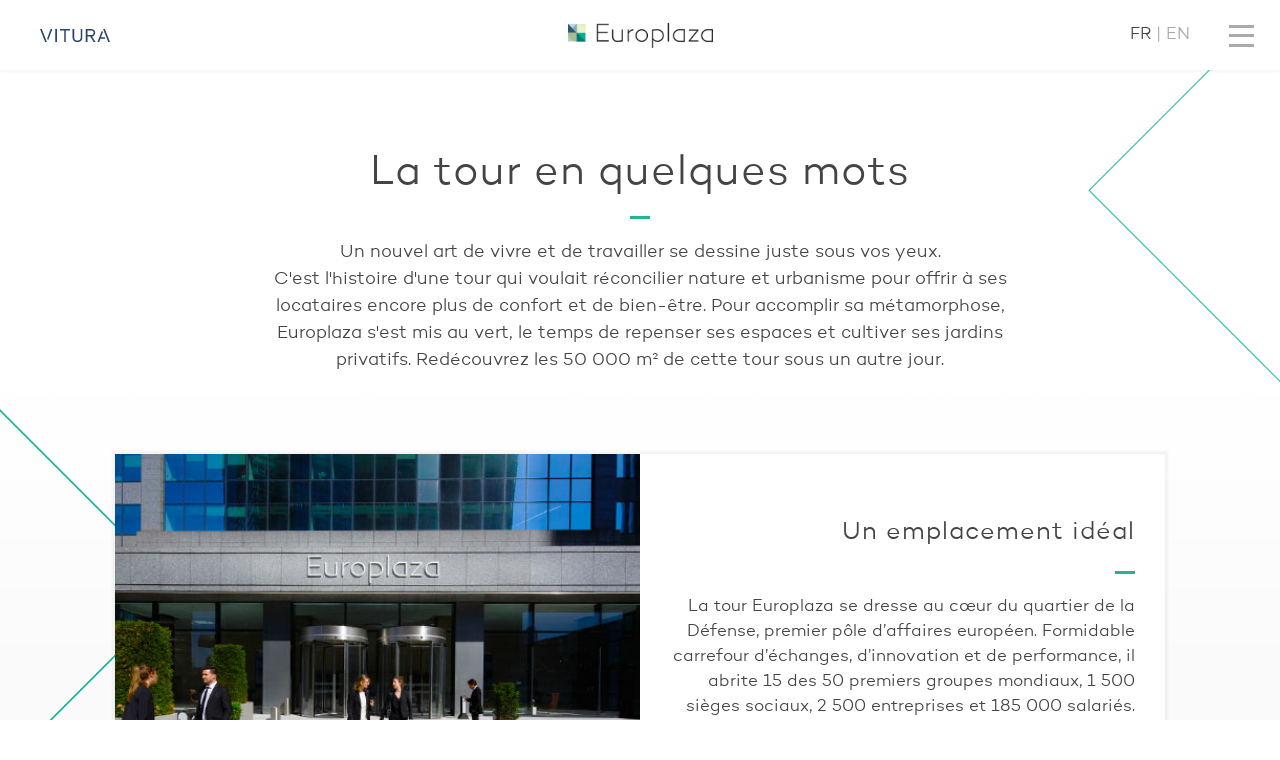

--- FILE ---
content_type: text/html
request_url: https://europlaza.fr/la-tour-en-quelques-mots
body_size: 4435
content:
<!DOCTYPE html>
<html>
<head>
    <meta charset="utf-8">
    <meta http-equiv="X-UA-Compatible" content="IE=edge">
    <meta name="viewport" content="width=device-width, initial-scale=1.0, maximum-scale=1.0, user-scalable=no">

    <title>EUROPLAZA</title>

    <link href="css/bootstrap.min.css" rel="stylesheet">
    <link href="css/animate.css" rel="stylesheet">
    <link href="css/campton_font.css" rel="stylesheet">
    <link href="css/europlaza-font.css" rel="stylesheet">
    <link href="css/europlaza.css" rel="stylesheet">
    <link href="css/menu.css" rel="stylesheet">
    <link href="css/europlaza_responsive.css" rel="stylesheet">


    <!--[if lt IE 9]>
    <script src="https://oss.maxcdn.com/html5shiv/3.7.2/html5shiv.min.js"></script>
    <script src="https://oss.maxcdn.com/respond/1.4.2/respond.min.js"></script>
    <![endif]-->
</head>
<body>

<nav class="navbar navbar-inverse navbar-fixed-top nav-europlaza">
    <div class="container">
        <div class="cegereal_icon_container">
            <a href="https://vitura.fr" class="lang_link"><img src="img/vitura-logo.svg" alt="" class="button_border" /></a>
        </div>
        <div class="navbar-header">
            <a href="/" class="lang_link_active"><img src="img/logo.png" alt="" class="logo"/></a>
        </div>
        <div class="lang_switcher_container">
            <span class="lang_switch lang_switch_fr" lang_data="fr">FR</span>
            <span class="lang_switch_separator">|</span>
            <span class="lang_switch lang_switch_en" lang_data="en">EN</span>
        </div>
        <div class="button_container" id="toggle">
            <span class="top"></span>
            <span class="middle"></span>
            <span class="bottom"></span>
        </div>
    </div>
</nav>
<div class="overlay" id="overlay">
    <div class="overlay-back"></div>
    <nav class="overlay-menu">
        <ul lang="fr">
            <li><a href="./la-tour-en-quelques-mots" class="lang_link">La Tour en Quelques mots</a></li>
            <li><a href="./la-tour-en-chiffres" class="lang_link">La tour en chiffres</a></li>
            <li><a href="./interviews-croises" class="lang_link">Interviews croisées</a></li>
            <li><a href="./la-mediatheque" class="lang_link">La mediathèque</a></li>
        </ul>
        <ul lang="en">
            <li><a href="./a-few-words-about-the-tower" class="lang_link">A few words about the tower</a></li>
            <li><a href="./key-figures" class="lang_link">Key figures</a></li>
            <li><a href="./joint-interviews" class="lang_link">Joint interviews</a></li>
            <li><a href="./media-library" class="lang_link">Media library</a></li>
        </ul>
        <div class="lang_switcher_container_responsive">
            <span class="lang_switch lang_switch_fr" lang_data="fr">FR</span>
            <span class="lang_switch_separator">|</span>
            <span class="lang_switch lang_switch_en" lang_data="en">EN</span>
        </div>
    </nav>
</div>

<div class="container">

    <div class="row">
        <div class="introduction wow fadeIn">
            <h1 lang="fr">La tour en quelques mots</h1>
            <h1 lang="en">A few words about the tower</h1>
            <div class="horizontal-mini-separator"></div>
            <p lang="fr">
                Un nouvel art de vivre et de travailler se dessine juste sous vos yeux.<br class="hidden-xs">
                C'est l'histoire d'une tour qui voulait réconcilier nature et urbanisme pour offrir à ses locataires encore plus de confort et de bien-être.
                Pour accomplir sa métamorphose, Europlaza s'est mis au vert, le temps de repenser ses espaces et cultiver ses jardins privatifs. Redécouvrez les 50 000 m² de cette tour sous un autre jour.
            </p>
            <p lang="en">
                A new style of living and working is visibly taking shape.<br class="hidden-xs">
                The aim is to reconcile nature and urban development so tenants can enjoy even greater comfort and well-being. As part of its makeover, the Europlaza is going green in a process that involves reinventing interior spaces and making optimum use of the private gardens. View the 50,000 sq.m. tower through a different lens.
            </p>
        </div>
    </div>
</div>
<div class="container white shadowed">

    <div class="row">
        <div class="col-md-6 backgrounded-image" style="background-image: url('./img/mots/emplacement_ideal.jpg');"></div>
        <div class="col-md-6 backgrounded-image-beside align-right text-padded wow fadeInRight">
            <h3 lang="fr">Un emplacement idéal</h3>
            <h3 lang="en">An ideal location</h3>

            <div class="horizontal-mini-separator"></div>
            <p lang="fr">
                La tour Europlaza se dresse au cœur du quartier de la Défense, premier pôle d’affaires européen. Formidable carrefour d’échanges, d’innovation et de performance, il abrite 15 des 50 premiers groupes mondiaux, 1 500 sièges sociaux, 2 500 entreprises et 185 000 salariés. Ici, emplacement rime avec productivité.
            </p>
            <p lang="en">
                The Europlaza Tower lies at the heart of La Défense, Europe's biggest business district. A powerful platform for exchange, innovation and performance, La Défense is home to 15 of the world's 50 largest corporations, 1,500 head offices, 2,500 businesses and 185,000 employees. It is a prime location that's synonymous with productivity.
            </p>
        </div>
        <div class="col-md-12 quote-line">
            <div class="circle-picture-container">
                <img class="circle-picture wow fadeInLeft" src="./img/mots/juan_trindale.jpg" alt=""/>
            </div>
            <div class="circle-picture-beside-container">
                <div class="quote" style="margin-bottom: 5px;" lang="fr">"C'est l'histoire d'une tour qui voulait devenir jardin..."</div>
                <div class="quote" style="margin-bottom: 5px;" lang="en">"It's the story of a tower that wanted to become a garden."</div>
                <div class="quote-signature"><img src="img/interviews/signature_juan.png" alt="" width="200px" height="57px" style="margin-bottom: -15px;"/></div>
                <div class="quote-fonction" lang="fr">Architecte</div>
                <div class="quote-fonction" lang="en">Architect</div>
            </div>
        </div>
        <div class="col-md-12 floating-circle-container">
            <div class="floating-circle quote-circle wow rollIn">
                <i class="icon-quote reverse-icon"></i>
            </div>
        </div>

        <div class="col-md-6 backgrounded-image reverse-float" style="background-image: url('./img/mots/services.jpg');"></div>
        <div class="col-md-6 backgrounded-image-beside align-left text-padded wow fadeInLeft">
            <h3 lang="fr">Des Services<br>nouvelle génération</h3>
            <h3 lang="en">New-generation <br>services</h3>

            <div class="horizontal-mini-separator"></div>
            <p lang="fr">
                Le hall s'est équipé de technologies de pointe, avec des écrans et un accès au wi-fi pour accélérer vos actions et interactions.
            </p>
            <p lang="en">
                The entrance hall is equipped with state-of-the-art technology, including monitors and Wi-Fi access to help speed transactions and improve interaction.
            </p>
        </div>

        <div class="services-slider col-md-12">

            <div class="carousel carousel-services slide" id="carousel-services">
                <div class="carousel-inner">
                    <div class="item active">
                        <div class="col-xs-6 col-sm-3 col-md-2 no-padding picto-service">
                            <div class="slider-picto"><img src="img/mots/services-slider/accueil.png" alt="Hôtesse d'accueil"/></div>
                            <div class="slider-picto-hover">
                                <div class="vcenter" lang="fr">Hôtesse d'accueil</div>
                                <div class="vcenter" lang="en">Receptionist</div>
                            </div>
                        </div>
                    </div>
                    <div class="item">
                        <div class="col-xs-6 col-sm-3 col-md-2 no-padding picto-service">
                            <div class="slider-picto"><img src="img/mots/services-slider/courrier.png" alt="Service courrier"/></div>
                            <div class="slider-picto-hover">
                                <div class="vcenter" lang="fr">Service courrier</div>
                                <div class="vcenter" lang="en">Mail service</div>
                            </div>
                        </div>
                    </div>
                    <div class="item">
                        <div class="col-xs-6 col-sm-3 col-md-2 no-padding picto-service">
                            <div class="slider-picto"><img src="img/mots/services-slider/wifi.png" alt="Wifi"/></div>
                            <div class="slider-picto-hover">
                                <div class="vcenter" lang="fr">Wifi</div>
                                <div class="vcenter" lang="en">Wi-Fi</div>
                            </div>
                        </div>
                    </div>
                    <div class="item">
                        <div class="col-xs-6 col-sm-3 col-md-2 no-padding picto-service">
                            <div class="slider-picto"><img src="img/mots/services-slider/restauration.png" alt="Espace de restauration"/></div>
                            <div class="slider-picto-hover">
                                <div class="vcenter" lang="fr">Espace de restauration</div>
                                <div class="vcenter" lang="en">Food services</div>
                            </div>
                        </div>
                    </div>
                    <div class="item">
                        <div class="col-xs-6 col-sm-3 col-md-2 no-padding picto-service">
                            <div class="slider-picto"><img src="img/mots/services-slider/cafeteria.png" alt="Cafétéria avec terasse extérieure"/></div>
                            <div class="slider-picto-hover">
                                <div class="vcenter" lang="fr">Cafétéria avec terasse extérieure</div>
                                <div class="vcenter" lang="en">Cafeteria with outdoor seating</div>
                            </div>
                        </div>
                    </div>
                    <div class="item">
                        <div class="col-xs-6 col-sm-3 col-md-2 no-padding picto-service">
                            <div class="slider-picto"><img src="img/mots/services-slider/auditorium.png" alt="Auditorium, salles de réunion"/></div>
                            <div class="slider-picto-hover">
                                <div class="vcenter" lang="fr">Auditorium, salles de réunion</div>
                                <div class="vcenter" lang="en">Auditorium and conference rooms</div>
                            </div>
                        </div>
                    </div>
                    <div class="item">
                        <div class="col-xs-6 col-sm-3 col-md-2 no-padding picto-service">
                            <div class="slider-picto"><img src="img/mots/services-slider/brasserie.png" alt="Restaurant-club avec formule brasserie"/></div>
                            <div class="slider-picto-hover">
                                <div class="vcenter" lang="fr">Restaurant-club avec formule Brasserie</div>
                                <div class="vcenter" lang="en">Restaurant and brasserie</div>
                            </div>
                        </div>
                    </div>
                    <div class="item">
                        <div class="col-xs-6 col-sm-3 col-md-2 no-padding picto-service">
                            <div class="slider-picto"><img src="img/mots/services-slider/fitness.png" alt="Centre de fitness, et cours de sport collectifs"/></div>
                            <div class="slider-picto-hover">
                                <div class="vcenter" lang="fr">Centre de fitness, et cours de sport collectifs</div>
                                <div class="vcenter" lang="en">Fitness club with group classes</div>
                            </div>
                        </div>
                    </div>
                    <div class="item">
                        <div class="col-xs-6 col-sm-3 col-md-2 no-padding picto-service">
                            <div class="slider-picto"><img src="img/mots/services-slider/sauna.png" alt="Sauna, hammam"/></div>
                            <div class="slider-picto-hover">
                                <div class="vcenter" lang="fr">Sauna, hammam</div>
                                <div class="vcenter" lang="en">Sauna and steam room</div>
                            </div>
                        </div>
                    </div>
                    <div class="item">
                        <div class="col-xs-6 col-sm-3 col-md-2 no-padding picto-service">
                            <div class="slider-picto"><img src="img/mots/services-slider/massage.png" alt="Kinésithérapeute/ostéopathe"/></div>
                            <div class="slider-picto-hover">
                                <div class="vcenter" lang="fr">Kinésithérapeute / ostéopathe</div>
                                <div class="vcenter" lang="en">Physical therapist and osteopath</div>
                            </div>
                        </div>
                    </div>
                    <div class="item">
                        <div class="col-xs-6 col-sm-3 col-md-2 no-padding picto-service">
                            <div class="slider-picto"><img src="img/mots/services-slider/lavage.png" alt="Service de lavage de voiture"/></div>
                            <div class="slider-picto-hover">
                                <div class="vcenter" lang="fr">Service de lavage de voiture</div>
                                <div class="vcenter" lang="en">Car wash</div>
                            </div>
                        </div>
                    </div>
                </div>
                <a class="left carousel-control" href="#carousel-services" data-slide="prev"><i class="icon-left-open-big"></i></a>
                <a class="right carousel-control" href="#carousel-services" data-slide="next"><i class="icon-right-open-big"></i></a>
            </div>


        </div>
        <div class="col-md-6 backgrounded-image" style="background-image: url('./img/mots/interieur_renove.jpg')"></div>
        <div class="col-md-6 backgrounded-image-beside align-right text-padded wow fadeInRight">
            <h3 lang="fr">Un intérieur rénové</h3>
            <h3 lang="en">A renovated interior</h3>

            <div class="horizontal-mini-separator"></div>
            <p lang="fr">
                Le hall a également fait l’objet d’une rénovation contemporaine et vous offre désormais des espaces de détente et de travail pour booster votre créativité.
            </p>
            <p lang="en">
                The entrance hall also underwent a contemporary makeover, with new workspaces and places for relaxation that are designed to promote creative thinking.
            </p>
        </div>
        <div class="col-md-6 backgrounded-image reverse-float" style="background-image: url('./img/mots/espaces_vegetalises.jpg')"></div>
        <div class="col-md-6 backgrounded-image-beside align-left text-padded wow fadeInleft">
            <h3 lang="fr">Des espaces végétalisés</h3>
            <h3 lang="en">Planted areas</h3>

            <div class="horizontal-mini-separator"></div>
            <p lang="fr">
                Spécialement conçus pour vous, ces lieux de détente ponctués d’aménagements naturels ont été imaginés pour que vous puissiez vous relaxer, vous recentrer ou vous évader.
            </p>
            <p lang="en">
                Dedicated leisure areas were specially designed with natural landscaping to enable users to relax, recharge or get away.
            </p>
        </div>
    </div>

</div><!-- /.container -->

<footer class="footer">
    <div class="container">
        <div class="row">
            <div class="col-sm-7 col-xs-12">
                <img class="logo-footer" src="./img/logo_footer.png" alt=""/>
            </div>
            <div class="col-sm-2 col-xs-12 footer-column">
                <h4 lang="fr">Liens Utiles</h4>
                <h4 lang="en">Useful links</h4>
                <div class="horizontal-mini-separator"></div>
                <a href="https://vitura.fr/" target="_blank">Vitura</a>
            </div>
            <div class="col-sm-3 col-xs-12 footer-column">
                <h4 lang="fr">Rester en contact</h4>
                <h4 lang="en">Contacts</h4>
                <div class="horizontal-mini-separator"></div>
                <div class="contact-line">
                    <img src="./img/nous_contacter.png" alt=""/><a href="mailto:skramer@northwoodinvestors.com">skramer@northwoodinvestors.com</a>
                </div>
                <div class="horizontal-thin-separator"></div>
                <div class="contact-line">
                    <img src="./img/telephone.png" alt=""/><span>+44 207 590 8405</span>
                </div>
                <div class="horizontal-thin-separator"></div>
                <div type="button" data-toggle="modal" data-target="#credits-modal">Crédits</div>
            </div>
        </div>
    </div>
</footer>

<!-- Modal -->
<div class="modal fade" id="credits-modal" role="dialog">
    <div class="modal-dialog">

        <!-- Modal content-->
        <div class="modal-content">
            <div class="modal-header">
                <button type="button" class="close" data-dismiss="modal">&times;</button>
                <h3 class="modal-title" lang="">Crédits</h3>
            </div>
            <div class="modal-body">
                <p>Europlaza by Vitura</p>
                <p lang="fr">
                    Conseil, conception, création et réalisation :<br>
                    <span style="color:#FD6D37;">TERRE DE SIENNE | <a href="https://www.terredesienne.com" target="_blank" style="color:#FD6D37;text-decoration: none;">www.terredesienne.com</a></span>
                </p>
                <p lang="en">
                    Consulting, design, creation, writing & production :<br>
                    <span style="color:#FD6D37;">TERRE DE SIENNE | <a href="https://www.terredesienne.com" target="_blank" style="color:#FD6D37;text-decoration: none;">www.terredesienne.com</a></span>
                </p>
                <p lang="fr">
                    Crédits photos :<br>
                    Émile Luider, Frederic Legrand – COMEO
                </p>
                <p lang="en">
                    Photos credits :<br>
                    Émile Luider, Frederic Legrand – COMEO
                </p>
            </div>
            <div class="modal-footer">
                <button type="button" class="btn btn-default" data-dismiss="modal" lang="fr">Fermer</button>
                <button type="button" class="btn btn-default" data-dismiss="modal" lang="en">Close</button>
            </div>
        </div>

    </div>
</div>


<script src="https://ajax.googleapis.com/ajax/libs/jquery/1.11.3/jquery.min.js"></script>
<script src="js/jquery-swipe.js"></script>
<script src="js/bootstrap.min.js"></script>
<script src="js/wow.min.js"></script>
<script>
    new WOW().init();
</script>
<script src="js/europlaza.js"></script>

</body>
</html>


--- FILE ---
content_type: text/css
request_url: https://europlaza.fr/css/campton_font.css
body_size: 810
content:
/**
 * @license
 * MyFonts Webfont Build ID 3050485, 2015-06-29T05:57:49-0400
 * 
 * The fonts listed in this notice are subject to the End User License
 * Agreement(s) entered into by the website owner. All other parties are 
 * explicitly restricted from using the Licensed ../webfonts(s).
 * 
 * You may obtain a valid license at the URLs below.
 * 
 * Webfont: Campton-Thin by Rene Bieder
 * URL: http://www.myfonts.com/fonts/rene-bieder/campton/thin/
 * 
 * Webfont: Campton-SemiBold by Rene Bieder
 * URL: http://www.myfonts.com/fonts/rene-bieder/campton/semi-bold/
 * 
 * Webfont: Campton-Bold by Rene Bieder
 * URL: http://www.myfonts.com/fonts/rene-bieder/campton/bold/
 * 
 * Webfont: Campton-Book by Rene Bieder
 * URL: http://www.myfonts.com/fonts/rene-bieder/campton/book/
 * 
 * Webfont: Campton-Medium by Rene Bieder
 * URL: http://www.myfonts.com/fonts/rene-bieder/campton/medium/
 * 
 * Webfont: Campton-ExtraLight by Rene Bieder
 * URL: http://www.myfonts.com/fonts/rene-bieder/campton/extra-light/
 * 
 * Webfont: Campton-Light by Rene Bieder
 * URL: http://www.myfonts.com/fonts/rene-bieder/campton/light/
 * 
 * 
 * License: http://www.myfonts.com/viewlicense?type=web&buildid=3050485
 * Licensed pageviews: 10,000
 * ../webfonts copyright: Copyright &#x00A9; 2014 by Ren&#x00E9; Bieder. All rights reserved.
 * 
 * © 2015 MyFonts Inc
*/


/* @import must be at top of file, otherwise CSS will not work */
@import url("//hello.myfonts.net/count/2e8bf5");

  
@font-face {font-family: 'Campton-Thin';src: url('../webfonts/2E8BF5_0_0.eot');src: url('../webfonts/2E8BF5_0_0.eot?#iefix') format('embedded-opentype'),url('../webfonts/2E8BF5_0_0.woff2') format('woff2'),url('../webfonts/2E8BF5_0_0.woff') format('woff'),url('../webfonts/2E8BF5_0_0.ttf') format('truetype');}
 
  
@font-face {font-family: 'Campton-SemiBold';src: url('../webfonts/2E8BF5_1_0.eot');src: url('../webfonts/2E8BF5_1_0.eot?#iefix') format('embedded-opentype'),url('../webfonts/2E8BF5_1_0.woff2') format('woff2'),url('../webfonts/2E8BF5_1_0.woff') format('woff'),url('../webfonts/2E8BF5_1_0.ttf') format('truetype');}
 
  
@font-face {font-family: 'Campton-Bold';src: url('../webfonts/2E8BF5_2_0.eot');src: url('../webfonts/2E8BF5_2_0.eot?#iefix') format('embedded-opentype'),url('../webfonts/2E8BF5_2_0.woff2') format('woff2'),url('../webfonts/2E8BF5_2_0.woff') format('woff'),url('../webfonts/2E8BF5_2_0.ttf') format('truetype');}
 
  
@font-face {font-family: 'Campton-Book';src: url('../webfonts/2E8BF5_3_0.eot');src: url('../webfonts/2E8BF5_3_0.eot?#iefix') format('embedded-opentype'),url('../webfonts/2E8BF5_3_0.woff2') format('woff2'),url('../webfonts/2E8BF5_3_0.woff') format('woff'),url('../webfonts/2E8BF5_3_0.ttf') format('truetype');}
 
  
@font-face {font-family: 'Campton-Medium';src: url('../webfonts/2E8BF5_4_0.eot');src: url('../webfonts/2E8BF5_4_0.eot?#iefix') format('embedded-opentype'),url('../webfonts/2E8BF5_4_0.woff2') format('woff2'),url('../webfonts/2E8BF5_4_0.woff') format('woff'),url('../webfonts/2E8BF5_4_0.ttf') format('truetype');}
 
  
@font-face {font-family: 'Campton-ExtraLight';src: url('../webfonts/2E8BF5_5_0.eot');src: url('../webfonts/2E8BF5_5_0.eot?#iefix') format('embedded-opentype'),url('../webfonts/2E8BF5_5_0.woff2') format('woff2'),url('../webfonts/2E8BF5_5_0.woff') format('woff'),url('../webfonts/2E8BF5_5_0.ttf') format('truetype');}
 
  
@font-face {font-family: 'Campton-Light';src: url('../webfonts/2E8BF5_6_0.eot');src: url('../webfonts/2E8BF5_6_0.eot?#iefix') format('embedded-opentype'),url('../webfonts/2E8BF5_6_0.woff2') format('woff2'),url('../webfonts/2E8BF5_6_0.woff') format('woff'),url('../webfonts/2E8BF5_6_0.ttf') format('truetype');}
 

--- FILE ---
content_type: text/css
request_url: https://europlaza.fr/css/europlaza-font.css
body_size: 976
content:
@font-face {
  font-family: 'europlaza';
  src: url('../fonts/europlaza.eot?95357024');
  src: url('../fonts/europlaza.eot?95357024#iefix') format('embedded-opentype'),
       url('../fonts/europlaza.woff?95357024') format('woff'),
       url('../fonts/europlaza.ttf?95357024') format('truetype'),
       url('../fonts/europlaza.svg?95357024#europlaza') format('svg');
  font-weight: normal;
  font-style: normal;
}
/* Chrome hack: SVG is rendered more smooth in Windozze. 100% magic, uncomment if you need it. */
/* Note, that will break hinting! In other OS-es font will be not as sharp as it could be */
/*
@media screen and (-webkit-min-device-pixel-ratio:0) {
  @font-face {
    font-family: 'europlaza';
    src: url('../font/europlaza.svg?95357024#europlaza') format('svg');
  }
}
*/
 
 [class^="icon-"]:before, [class*=" icon-"]:before {
  font-family: "europlaza";
  font-style: normal;
  font-weight: normal;
  speak: none;
 
  display: inline-block;
  text-decoration: inherit;
  width: 1em;
  margin-right: .2em;
  text-align: center;
  /* opacity: .8; */
 
  /* For safety - reset parent styles, that can break glyph codes*/
  font-variant: normal;
  text-transform: none;
 
  /* fix buttons height, for twitter bootstrap */
  line-height: 1em;
 
  /* Animation center compensation - margins should be symmetric */
  /* remove if not needed */
  margin-left: .2em;
 
  /* you can be more comfortable with increased icons size */
  /* font-size: 120%; */
 
  /* Font smoothing. That was taken from TWBS */
  -webkit-font-smoothing: antialiased;
  -moz-osx-font-smoothing: grayscale;
 
  /* Uncomment for 3D effect */
  /* text-shadow: 1px 1px 1px rgba(127, 127, 127, 0.3); */
}
 
.icon-menu:before { content: '\e800'; } /* '' */
.icon-minus:before { content: '\e801'; } /* '' */
.icon-plus:before { content: '\e802'; } /* '' */
.icon-cancel:before { content: '\e803'; } /* '' */
.icon-quote:before { content: '\e804'; } /* '' */
.icon-right-open-big:before { content: '\e805'; } /* '' */
.icon-left-open-big:before { content: '\e806'; } /* '' */
.icon-up-open-big:before { content: '\e807'; } /* '' */
.icon-down-open-big:before { content: '\e808'; } /* '' */
.icon-location:before { content: '\e809'; } /* '' */

.reverse-icon:before {
    transform: rotate(180deg);
}


--- FILE ---
content_type: text/css
request_url: https://europlaza.fr/css/europlaza.css
body_size: 4022
content:
body {
    font-family: 'Campton-Light';
    -webkit-font-smoothing: antialiased;
    background: url('../img/background.gif');
    background-attachment: fixed;
    background-size: cover;
    background-position: 50% 0%;
}

h1, h2, h3, h4, h5 {
    font-weight: 100;
    letter-spacing: 1px;
    color: #444;
    font-family: 'Campton-Light';
}

p {
    font-size: 1em;
    color: #444444;
    line-height: 1.5em;
}

.container.fullscreen {
    position: absolute;
    left: 0;
    top: 60px;
    bottom: 0;
    padding: 0;
    margin: 0;
    width: 100%;
    max-width: none;
}

.home-block {
    width: 25%;
    float: left;
    height: 100%;
    position: relative;
    -moz-box-shadow: 0px 2px 2px rgba(179, 179, 179, 0.15);
    -webkit-box-shadow: 0px 2px 2px rgba(179, 179, 179, 0.15);
    box-shadow: 0px 0px 2px 3px rgba(179,179,179,0.15);
    transition:all .7s;
    -webkit-transition:all .7s;
    -moz-transition: all .7s;
    -moz-box-sizing: border-box;
    -webkit-box-sizing: border-box;
    -ms-box-sizing: border-box;
    box-sizing: border-box;
    min-height: 600px;
}
.home-block-image {
    position: absolute;
    top: 0;
    left: 0;
    width: 100%;
    height: calc(100% - 220px);
    background-size: cover;
    background-position: 50%;
    background-repeat: no-repeat;
}

.nav-europlaza {
    background-color: #FFF;
    height: 70px;
    line-height: 70px;
    text-align: center;
    border: none;
    -moz-box-shadow: 0px 2px 2px rgba(179, 179, 179, 0.15);   
    -webkit-box-shadow: 0px 2px 2px rgba(179, 179, 179, 0.15);   
    box-shadow: 0px 2px 2px rgba(179,179,179,0.15);
    z-index: 1000;
    margin-bottom: 0;
    position: relative;
}

.home-block-content {
    position: absolute;
    bottom: 0;
    height: 220px;
    background: #FFF;
    padding: 35px 10px 0 10px;
    text-align: center;
    width: 100%;
}

.home-block-oblique {
    position: absolute;
    left: 0;
    width: 100%;
    height: 60px;
    bottom: 220px;
    background: url('../img/home/oblique.png');
    background-size: cover;
}

.home-block h3 {
    margin: auto;
    text-transform: uppercase;
    font-size: 1.6em;
}

.horizontal-mini-separator {
    width: 20px;
    height: 3px;
    margin: 20px auto;
    background-color: #25b493;
}

.ten-vertical-margin {
    margin-top:10px;
    margin-bottom: 10px;
}

p.home-block-text {
    max-width: 220px;
    margin: auto;
}

.home-block.open {
    width: 34%;
    z-index: 100;
}

.block-overlay {
    position: absolute;
    left: 0;
    top: 0;
    right: 0;
    bottom: 0;
    z-index: 10;
    transition:all .7s;
    -webkit-transition:all .7s;
    -moz-transition: all .7s;
    background: #FFF;
    opacity: 0;
}

.home-block.minified .block-overlay {
    opacity: 0.7;
}

.home-block.minified {
    width: 22%;
}
.navbar-header {
    float: none;
}

img.logo {
    width: 145px;
}

h1 {
    font-size: 2.3em;
}

.introduction {
    text-align: center;
    margin: 80px auto;
    max-width: 800px;
    font-size: 1.3em;
    padding: 0 30px;
}

.col-md-6.backgrounded-image {
    height: 390px;
    background-size: cover;
    background-position: 50%;
}

.col-md-6.backgrounded-image-beside {
    height: 390px;
    font-size: 1.2em;
}

.services-slider.col-md-12 {
    overflow: hidden;
    height: 150px;
    -moz-box-shadow: 0px 2px 2px rgba(179, 179, 179, 0.15);   -webkit-box-shadow: 0px 2px 2px rgba(179, 179, 179, 0.15);   
    box-shadow: inset 0px 2px 3px 0px rgba(179,179,179,0.15);
    border-bottom: 1px solid #DEDEDE;
    background: url('../img/mots/pattern.jpg');   background-repeat: repeat;   background-size: 60px;
}

.shadowed {
    -moz-box-shadow: 0px 2px 2px rgba(179, 179, 179, 0.15);
    -webkit-box-shadow: 0px 2px 2px rgba(179, 179, 179, 0.15);
    box-shadow: 0px 0px 2px 3px rgba(179,179,179,0.15);
}

.align-right {
    text-align: right;
}

.align-left {
    text-align: left;
}

.align-right .horizontal-mini-separator {
    margin: 20px 0 20px calc(100% - 20px);
}

.text-padded {
    padding: 60px 55px 0 55px;
}

.container {
    max-width: 1050px;
}

.container.white {
    background-color: #FFFFFF;
}

.align-left .horizontal-mini-separator {
    margin: 20px 0;
}

.quote-line {
    background-color: #25b493;
    color: #FFF;
    text-align: center;
    height: 175px;
}

.quote-line .circle-picture-container {
    float: left;
    width: 16.6666667%;
    text-align: center;
    border-right: 1px solid #27CBA7;
    line-height: 175px;
    height: 175px;
    margin-left: -15px;
}

.quote {
    font-size: 1.8em;
    margin-bottom: 25px;
}

img.circle-picture {
    border-radius: 100%;
    border: 6px solid #FFF;
    -moz-box-shadow: 0px 2px 2px rgba(179, 179, 179, 0.15);
    -webkit-box-shadow: 0px 2px 2px rgba(179, 179, 179, 0.15);
    box-shadow: 0px 2px 4px 0px rgba(50,50,50,0.45); 
    width: 100px;
}

.circle-picture-beside-container {
    width: 83.33334%;
    float: left;
    padding: 30px 0px 25px 15px;
}

.quote-signature {
    margin-top: 5px;
    margin-bottom: 0px;
}

.text-padded h3 {
    font-size: 1.5em;
    font-weight: 400;
    line-height: 1.5em;
}

footer.footer {
    margin-top: 80px;
    width: 100%;
    background-color: #FFFFFF;
    -moz-box-shadow: 0px 2px 2px rgba(179, 179, 179, 0.15);   -webkit-box-shadow: 0px 2px 2px rgba(179, 179, 179, 0.15);   box-shadow: 0px 0px 2px 3px rgba(179,179,179,0.15);
    padding: 35px 0;
    text-transform: uppercase;
    font-size: 0.9em;
}


.carousel-services .cloneditem-1,
.carousel-services .cloneditem-2,
.carousel-services .cloneditem-3 {
    display: none;
}
@media all and (min-width: 768px) {
    .carousel-services .carousel-inner > .active.left,
    .carousel-services .carousel-inner > .prev {
        left: -50%;
    }
    .carousel-services .carousel-inner > .active.right,
    .carousel-services .carousel-inner > .next {
        left: 50%;
    }
    .carousel-services .carousel-inner > .left,
    .carousel-services .carousel-inner > .prev.right,
    .carousel-services .carousel-inner > .active {
        left: 0;
    }
    .carousel-services .carousel-inner .cloneditem-1 {
        display: block;
    }
}
@media all and (min-width: 768px) and (transform-3d), all and (min-width: 768px) and (-webkit-transform-3d) {
    .carousel-services .carousel-inner > .item.active.right,
    .carousel-services .carousel-inner > .item.next {
        -webkit-transform: translate3d(25%, 0, 0);
        transform: translate3d(25%, 0, 0);
        left: 0;
    }
    .carousel-services .carousel-inner > .item.active.left,
    .carousel-services .carousel-inner > .item.prev {
        -webkit-transform: translate3d(-25%, 0, 0);
        transform: translate3d(-25%, 0, 0);
        left: 0;
    }
    .carousel-services .carousel-inner > .item.left,
    .carousel-services .carousel-inner > .item.prev.right,
    .carousel-services .carousel-inner > .item.active {
        -webkit-transform: translate3d(0, 0, 0);
        transform: translate3d(0, 0, 0);
        left: 0;
    }
}
@media all and (min-width: 992px) {
    .carousel-services .carousel-inner > .active.left,
    .carousel-services .carousel-inner > .prev {
        left: -16.66667%;
    }
    .carousel-services .carousel-inner > .active.right,
    .carousel-services .carousel-inner > .next {
        left: 16.66667%;
    }
    .carousel-services .carousel-inner > .left,
    .carousel-services .carousel-inner > .prev.right,
    .carousel-services .carousel-inner > .active {
        left: 0;
    }
    .carousel-services .carousel-inner .cloneditem-2,
    .carousel-services .carousel-inner .cloneditem-3 {
        display: block;
    }
}
@media all and (min-width: 992px) and (transform-3d), all and (min-width: 992px) and (-webkit-transform-3d) {
    .carousel-services .carousel-inner > .item.active.right,
    .carousel-services .carousel-inner > .item.next {
        -webkit-transform: translate3d(16.66667%, 0, 0);
        transform: translate3d(16.66667%, 0, 0);
        left: 0;
    }
    .carousel-services .carousel-inner > .item.active.left,
    .carousel-services .carousel-inner > .item.prev {
        -webkit-transform: translate3d(-16.66667%, 0, 0);
        transform: translate3d(-16.66667%, 0, 0);
        left: 0;
    }
    .carousel-services .carousel-inner > .item.left,
    .carousel-services .carousel-inner > .item.prev.right,
    .carousel-services .carousel-inner > .item.active {
        -webkit-transform: translate3d(0, 0, 0);
        transform: translate3d(0, 0, 0);
        left: 0;
    }
}

a.left.carousel-control {
    background: none;
}

a.right.carousel-control {
    background: none;
}

.slider-picto-hover {
    position: absolute;
    top: 0;
    right: 0;
    height: 150px;
    left: 0;
    background: #25b493;
    color: #FFF;
    text-align: center;
    padding: 0 20px;
    opacity: 0;
    transition:all .4s;
    -webkit-transition:all .4s;
    -moz-transition: all .4s;
    line-height: 150px;
    /* display: table-cell; */
    font-size: 1.1em;
}

.slider-picto-hover:hover {
    opacity: 1;
}

.slider-picto {
    height: 150px;
    line-height: 150px;
    text-align: center;
    border-right: 1px solid #CDCDCD;
}

i.glyphicon.glyphicon-chevron-right {
    right: 15px;
}

i.glyphicon.glyphicon-chevron-left {
    left: 15px;
}

.carousel-control {
    color: #333333;
    font-size: 30px;
    position: absolute;
}

a.left.carousel-control {
    left: 0px;
}

a.right.carousel-control {
    right: 20px;
}

div#carousel-services {
    margin-left: -15px;
    margin-right: -15px;
}

.no-padding {
    padding: 0;
}

.vcenter {
    line-height: normal;
    display: inline-block;
    vertical-align: middle;
}

.footer .horizontal-mini-separator {
    background: #AAA;
    height: 2px;
    margin: 10px 0 15px 0;
}

.footer a {
    color: #666;
}

.footer h4 {
    text-transform: uppercase;
    font-size: 1.1em;
    font-weight: 600;
    color: #222;
}

.horizontal-thin-separator {
    width: 160px;
    height: 1px;
    background: #CCC;
    margin: 9px 0 12px 0;
}

.contact-line img {
    padding-right: 8px;
    vertical-align: sub;
}

.contact-line {
    text-transform: uppercase;
    color: #666;
}

img.logo-footer {
    margin-top: 25px;
}

.slider-picto img {
    height: 70px;
}

.floating-circle.quote-circle {
    position: absolute;
    width: 60px;
    height: 60px;
    background-color: #FFF;
    text-align: center;
    line-height: 60px;
    font-size: 23px;
    color: #25b493;
    left: 50%;
    margin-top: -30px;
    margin-left: -30px;
    z-index: 10;
    border-radius: 100%;
    -moz-box-shadow: 0px 2px 2px rgba(179, 179, 179, 0.15);   -webkit-box-shadow: 0px 2px 2px rgba(179, 179, 179, 0.15);   box-shadow: 0px 2px 4px 0px rgba(50,50,50,0.45);
}

.info-bar-container {
    background-color: #25b493;
    padding: 30px 30px;
}

.info-bar {
    text-align: center;
    color: #FFF;
    height: 150px;
    border-right: 1px solid #FFF;
    margin-top: 15px;
}

.info-bar h3 {
    color: #FFF;
    font-size: 3.5em;
    margin-top: 0;
}

.info-bar .horizontal-mini-separator {
    background-color: #FFF;
}

.info-bar p {
    color: #FFF;
    font-size: 1.4em;
}

.info-bar + .info-bar:before {
    border-left: 1px solid #FFF;
}

.info-bar:last-child {
    border-right: none;
}

h3.figure-title {
    font-size: 2.4em;
}

h4.figure-subtitle {
    margin-top: -5px;
    font-size: 1.4em;
}

.map-container {
    background-color: #25b493;
    background-size: 100%;
}

.map-infos-title {
    width: calc(100% - 30px);
    text-align: center;
    font-size: 1.8em;
    text-transform: uppercase;
    position: absolute;
    top: 40%;
}

.map-infos-text {
    width: calc(100% - 30px);
    text-align: center;
    font-size: 1.2em;
    padding: 10px 25px;
    position: absolute;
    top: 49%;
}

.center-pin {
    width: calc(100% - 30px);
    text-align: center;
    position: absolute;
    top: 23%;
}

div#pin-europlaza {
    width: 115px;
    height: 80px;
    position: absolute;
    top: 6%;
    left: 17%;
}

.map-pin {
    position: absolute;
    width: 23px;
    height: 30px;
}

.map-circle {
    position: absolute;
    width: 65px;
    height: 65px;
    border-radius: 100%;
    background-color: #25b493;
    -moz-box-shadow: 0px 2px 2px rgba(179, 179, 179, 0.15);   -webkit-box-shadow: 0px 2px 2px rgba(179, 179, 179, 0.15);   
    box-shadow: 0px 2px 4px 0px rgba(50,50,50,0.45);
    background-size: 75%;
    background-position: 50% 42%;
    background-repeat: no-repeat;
}

div#pin-gare-lyon {
    left: 62%;
    top: 57%;
}

div#circle-gare-lyon {
    left: 67%;
    top: 48%;
}

div#pin-gare-lazare {
    top: 28%;
    left: 38%;
}

div#circle-gare-lazare {
    top: 20%;
    left: 43%;
}

div#pin-etoile {
    top: 32%;
    left: 27%;
}

div#circle-etoile {
    left: 23%;
    top: 41%;
}

div#pin-chatelet {
    top: 44%;
    left: 50%;
}

div#circle-chatelet {
    top: 55%;
    left: 45%;
}

div#pin-roissy {
    left: 68%;
    top: 8%;
}

div#circle-roissy {
    left: 74%;
    top: 4%;
}

.map-section {
    position: absolute;
    top: 0;
    left: 0;
    right: 0;
    bottom: 0;
    background-color: #25b493;
    z-index: 10;
    text-align: center;
    padding: 40px 40px 0 40px;
    color: #FFF;
}

.circle-from {
    float: left;
    width: 90px;
    height: 90px;
    background-color: #FFF;
    border-radius: 100%;
    padding: 17px;
    line-height: 45px;
    -moz-box-shadow: 0px 2px 2px rgba(179, 179, 179, 0.15);   -webkit-box-shadow: 0px 2px 2px rgba(179, 179, 179, 0.15);   box-shadow: 0px 2px 4px 0px rgba(50,50,50,0.45);
}

.circle-from img {
    max-width: 100%;
}

.circle-to {
    float: left;   width: 90px;   height: 90px;   background-color: #FFF;   border-radius: 100%;   padding: 17px;   line-height: 45px;   -moz-box-shadow: 0px 2px 2px rgba(179, 179, 179, 0.15);   -webkit-box-shadow: 0px 2px 2px rgba(179, 179, 179, 0.15);   box-shadow: 0px 2px 4px 0px rgba(50,50,50,0.45);
}

.circle-to img {
    max-width: 100%;
}

.travel-dots {
    float: left;
    width: 160px;
    height: 90px;
    padding-top: 35px;
}

.clear {
    clear: both;
}

.travel {
    width: 340px;
    height: 90px;
    margin: 0px auto 20px auto;
}

.travel-dot {
    width: 5px;
    height: 5px;
    background: #CCC;
    margin: 0 2px;
    border-radius: 100%;
    display: inline-block;
    animation: active 2.4s ease infinite;
}

.travel-dot.active {
    width: 8px;
    height: 8px;
    margin: 0px 2px -1px 0px;
    background-color: #FFF;
}

.travel-dots .travel-dot:nth-child(2) {
    animation-delay: 0.3s;
}
.travel-dots .travel-dot:nth-child(3) {
    animation-delay: 0.6s;
}
.travel-dots .travel-dot:nth-child(4) {
    animation-delay: 0.9s;
}
.travel-dots .travel-dot:nth-child(5) {
    animation-delay: 1.2s;
}
.travel-dots .travel-dot:nth-child(6) {
    animation-delay: 1.5s;
}
.travel-dots .travel-dot:nth-child(7) {
    animation-delay: 1.8s;
}
.travel-dots .travel-dot:nth-child(8) {
    animation-delay: 2.1s;
}

@keyframes active {
    0% {
        background: #FFF;
        width: 7px;
        height: 7px;
        margin: -1px 2px -1px 0px;
    }
    20% {
        background: #FFF;
        width: 5px;
        height: 5px;
        margin: 0 2px;
    }
    25%
    {
        background: #CCC;
    }
}


.duration-title {
    font-size: 3em;
}

.map-section .horizontal-mini-separator {
    background-color: #FFF;
    margin-bottom: 10px;
}

.duration-text {
    font-size: 1.3em;
}

button.return-button {
    background: none;
    border: 2px solid #FFF;
    padding: 7px 15px 7px 5px;
    font-size: 1.1em;
    margin-top: 30px;
    font-weight: 400;
}

button.return-button .icon-left-open-big:before {
    font-size: 14px;
}

h3.container-title {
    text-align: center;
    margin-bottom: 30px;
    color: #888;
    font-weight: 400;
}

.full-quote-section {
    text-align: center;
    color: #FFF;
    padding: 100px 0 60px 0;
    background-size: cover;
}

.quote-fonction {
    font-size: 1.2em;
}

.text-padded.medium-pad {
    padding: 15px 45px 0 45px;
}

.col-md-12.floating-circle-container {
    height: 0;
    margin-bottom: -1px;
}

.grid-item { width: 33.3334%; height: 200px; border: 3px solid #FCFCFC; background-color: #EEE;}
.grid-item--width2 { width: 66.6667%;height: 200px; }
.grid-item--height2 { width: 33.3334%;height: 400px; }
.grid-item--width2--height2 { width: 66.6667%;height: 400px; }

.grid {
    background-color: #FFF;      
    margin: 0;
}

.media-image {
    position: absolute;
    top: 0;
    left: 0;
    width: 100%;
    height: 100%;
    background-size: cover;
    background-position: 50%;
}

.title-grid-item {
    background-color: #25b493;
    text-align: center;
    padding: 6%;
}

.title-grid-item p {
    color: #FFF;
    font-size: 1.5em;
}

.title-grid-item .horizontal-mini-separator {
    background-color: #FFF;
}

.category-picto {
    float: left;
}

.category-picto img {
    width: 46px;
}

.category-selector {   border-right: 1px solid #DCDCDC;   
    padding: 15px 35px;   float: left;
    width: 100%;
    transition:all .4s;
    -webkit-transition:all .4s;
    -moz-transition: all .4s;
    border-bottom: 3px solid #FFF;
}


.category-selector.active {
    border-bottom: 3px solid #25b493;
}

.vertical-separator {
    float: left;
}

.category-name {
    float: left;
    padding-left: 30px;
    margin-left: 30px;
    margin-top: 6px;
    color: #666;
    /* font-size: 1.1em; */
    border-left: 2px solid #25b493;
}

.col-md-4:last-child .category-selector {
    border-right: none;

}

.grid-item:hover .media-overlay {
    z-index: 100;
    opacity: 1;
}

.media-overlay {
    opacity: 0;
    position: absolute;
    left: 0;
    top: 0;
    width: 100%;
    height: 100%;
    z-index: 1;
    background-color: rgba(0, 0, 0, 0.7);
    transition:all .4s;
    -webkit-transition:all .4s;
    -moz-transition: all .4s;
}

.media-overlay:hover {
    opacity: 1;
}

.downloader {
    position: absolute;
    width: 25px;
    bottom: 40px;
    left: 50%;
    margin-left: 10px;
}

.downloader img {
    max-width: 100%;
}

.viewer {
    position: absolute;   
    width: 30px;   
    bottom: 37px;   left: 50%;   
    margin-left: -35px;
}

.viewer img {
    max-width: 100%;
}

.media-overlay:hover .viewer {
    -webkit-animation-name: fadeInUp;
    -moz-animation-name: fadeInUp;
    -o-animation-name: fadeInUp;
    animation-name: fadeInUp;
    -webkit-animation-duration: 1s;
    -moz-animation-duration: 1s;
    -o-animation-duration: 1s;
    animation-duration: 1s;
}

.media-overlay .viewer {
    -webkit-animation-name: fadeOutDown;
    -moz-animation-name: fadeOutDown;
    -o-animation-name: fadeOutDown;
    animation-name: fadeOutDown;
    -webkit-animation-duration: 1s;
    -moz-animation-duration: 1s;
    -o-animation-duration: 1s;
    animation-duration: 1s;
}

.media-overlay:hover .downloader {
    -webkit-animation-name: fadeInUp;
    -moz-animation-name: fadeInUp;
    -o-animation-name: fadeInUp;
    animation-name: fadeInUp;
    -webkit-animation-duration: 1s;
    -moz-animation-duration: 1s;
    -o-animation-duration: 1s;
    animation-duration: 1s;
}

.media-overlay .downloader {
    -webkit-animation-name: fadeOutDown;
    -moz-animation-name: fadeOutDown;
    -o-animation-name: fadeOutDown;
    animation-name: fadeOutDown;
    -webkit-animation-duration: 1s;
    -moz-animation-duration: 1s;
    -o-animation-duration: 1s;
    animation-duration: 1s;
}

@-webkit-keyframes fadeInUp {
    0% {
        opacity: 0;
        -webkit-transform: translateY(20px);
    }

    100% {
        opacity: 1;
        -webkit-transform: translateY(0);
    }
}

@-webkit-keyframes fadeOutDown  {
    0% {
        opacity: 1;
        -webkit-transform: translateY(0);
    }

    100% {
        opacity: 0;
        -webkit-transform: translateY(20px);
    }
}
.view-more-images {
    left: 3px;
    font-size: 1.3em;
    background-color: #FFF;
    width: calc(100% - 6px);
    height: 65px;
    line-height: 65px;
    color: #555;
    text-align: center;
    margin-left: 3px;
    margin-bottom: 60px;
    -moz-box-shadow: 0px 2px 2px rgba(179, 179, 179, 0.15);   -webkit-box-shadow: 0px 2px 2px rgba(179, 179, 179, 0.15);   
    box-shadow: 0px 2px 2px 0px rgba(179,179,179,0.15);
}

.view-more-images img {
    width: 22px;
    margin-left: 5px;
}

.category-selector-container {
    margin-bottom: 40px;
}

#image-viewer {
    position: fixed;
    top: 0;
    left: 0;
    width: 100%;
    height: 100%;
    z-index: 9999;
    background-color: rgba(0, 0, 0, 0.82);
}

#viewer-exit {
    position: absolute;
    right: 15px;
    top: 10px;
    width: 40px;
    height: 40px;
    background: url('../img/ic_croix_popup.png');
    background-repeat: no-repeat;
    background-position: 8px;
    background-size: 50%;
    padding: 0;
    border-radius: 100%;
    transform: rotate(0);
    -moz-transform: -moz-rotate(0);
    -ms-transform: -ms-rotate(0);
    -webkit-transform: -webkit-rotate(0);
    -o-transform: -o-rotate(0);
    transition: all .3s linear;
    -webkit-transition: all .3s ease;
    -moz-transition: all .3s ease;
    -o-transition: all .3s ease;
    z-index: 11;
}

#viewer-exit:hover {
    transform: rotate(90deg);
    -ms-transform: -ms-rotate(90deg);
    -moz-transform: -moz-rotate(90deg);
    -webkit-transform: -webkit-rotate(90deg);
    -o-transform: -o-rotate(90deg);
}

div#image-viewer {
    text-align: center;
}

div#image-viewer img {
    max-height: 95%;
    max-width: 95%;
    margin: auto;
    border: 15px solid #FFF;
}

.image-viewer-container {
    position: relative;
    width: inherit;
}
.reverse-float {
    float: right;
}

div#credits-modal {
    text-align: center;
    font-size: 1.2em;
}

h3.modal-title {
    text-transform: uppercase;
}

img.cegereal-credits-logo {
    vertical-align: baseline;
}


video#intro-video {
    z-index: 9999;
}

div#intro-video {
    z-index: 9999;
}

div#intro-video-container {
    background: #000;
    z-index: 9998;
    width: 100%;
    height: 100%;
    position: absolute;
    top: 0;
    left: 0;
}
div[data-target="#credits-modal"] {
    cursor: pointer;
    color: #888;
}


--- FILE ---
content_type: text/css
request_url: https://europlaza.fr/css/menu.css
body_size: 1149
content:
.button_border {
   padding: 1em;    
}

.button_border:hover {
    outline: 1px #aaa solid;

}

.button_container {
    position: absolute;
    top: 25px;
    right: 2%;
    height: 27px;
    width: 25px;
    cursor: pointer;
    z-index: 100;
    transition: opacity 0.25s ease;
    -ms-transition: opacity 0.25s ease;
    -webkit-transition: opacity 0.25s ease;
    -moz-transition: opacity 0.25s ease;
    -o-transition: opacity 0.25s ease;
}

.button_container:hover {
    opacity: .7;
}

.button_container.active .top {
    transform: translateY(8px) translateX(0) rotate(45deg);
    -ms-transform: translateY(8px) translateX(0) rotate(45deg);
    -webkit-transform: translateY(8px) translateX(0) rotate(45deg);
    -moz-transform: translateY(8px) translateX(0) rotate(45deg);
    -o-transform: translateY(8px) translateX(0) rotate(45deg);
    background: #666;
}

.button_container.active .middle {
    opacity: 0;
    background: #666;
}

.button_container.active .bottom {
    transform: translateY(-11px) translateX(0) rotate(-45deg);
    -ms-transform: translateY(-11px) translateX(0) rotate(-45deg);
    -webkit-transform: translateY(-11px) translateX(0) rotate(-45deg);
    -moz-transform: translateY(-11px) translateX(0) rotate(-45deg);
    -o-transform: translateY(-11px) translateX(0) rotate(-45deg);
    background: #666;
}

.button_container span {
    background: #AAA;
    border: none;
    height: 3px;
    width: 100%;
    position: absolute;
    top: 0;
    left: 0;
    transition: all 0.35s ease;
    cursor: pointer;
}

.button_container span:nth-of-type(2) {
    top: 9px;
}

.button_container span:nth-of-type(3) {
    top: 19px;
}

.cegereal_icon_container {
    position: absolute;
    left: 2%;
    width: 5em;
}

.overlay {
    position: fixed;
    background: rgba(255, 255, 255, 0.38);
    top: 0;
    bottom: 0;
    left: 0;
    width: 100%;
    height: 0%;
    opacity: 0;
    visibility: hidden;
    transition: opacity 0.35s, visibility 0.35s, height 0.35s;
    -ms-transition: opacity 0.35s, visibility 0.35s, height 0.35s;
    -webkit-transition: opacity 0.35s, visibility 0.35s, height 0.35s;
    -moz-transition: opacity 0.35s, visibility 0.35s, height 0.35s;
    -o-transition: opacity 0.35s, visibility 0.35s, height 0.35s;
    overflow: hidden;
    z-index: 100;
}

.overlay.open {
    opacity: 1;
    visibility: visible;
    height: 100%;
}

.overlay ul li {
    transition: all 0.5s 0.3s ease;
    -ms-transition: all 0.5s 0.3s ease;
    -webkit-transition: all 0.5s 0.3s ease;
    -moz-transition: all 0.5s 0.3s ease;
    -o-transition: all 0.5s 0.3s ease;
    left: 20%;
}

.overlay.open li {
    z-index: 20;
    opacity: 1;
    left: 0%;
}

.overlay.open li:nth-of-type(2) {
    animation-delay: .4s;
}

.overlay.open li:nth-of-type(3) {
    animation-delay: .45s;
}

.overlay.open li:nth-of-type(4) {
    animation-delay: .50s;
}

.overlay nav {
    position: relative;
    height: 70%;
    top: calc(50% + 100px);
    transform: translateY(-50%);
    transform: translateY(-50%);
    -ms-transform: translateY(-50%);
    -webkit-transform: translateY(-50%);
    -moz-transform: translateY(-50%);
    -o-transform: translateY(-50%);
    font-size: 3em;
    font-family: 'Campton-LightItalic', sans-serif;
    font-weight: 100;
    text-align: center;
}

.overlay ul {
    list-style: none;
    padding: 0;
    margin: 0 auto;
    display: inline-block;
    position: relative;
    height: 100%;
    /*margin-top: calc(100% / 8 - 60px);*/
}

.overlay ul li {
    display: block;
    height: 25%;
    height: calc(100% / 6);
    min-height: 50px;
    position: relative;
    opacity: 0;
}

.overlay ul li a {
    display: block;
    position: relative;
    color: #FFFFFF;
    text-decoration: none;
    overflow: hidden;
    text-transform: uppercase;
    z-index: 20;
    font-family: "Open Sans", sans-serif;
}

.overlay ul li a:hover:after,
.overlay ul li a:focus:after,
.overlay ul li a:active:after {
    width: 100%;
}

.overlay ul li a:after {
    content: '';
    position: absolute;
    bottom: 0;
    left: 50%;
    width: 0%;
    transform: translateX(-50%);
    -ms-transform: translateX(-50%);
    -webkit-transform: translateX(-50%);
    -moz-transform: translateX(-50%);
    -o-transform: translateX(-50%);
    height: 3px;
    background: #FFF;
    transition: .35s;
    -ms-transition: .35s;
    -webkit-transition: .35s;
    -moz-transition: .35s;
    -o-transition: .35s;
}

.overlay-back {
    position: absolute;
    width: 100%;
    height: 100%;
    background-color: rgba(37, 180, 147, 0.92);
    z-index: 0;
}

.lang_switcher_container {
    position: absolute;
    top: 0px;
    right: 90px;
    font-size: 17px;
    color: #AAA;
}

.lang_switch {
    cursor: pointer;
}

.lang_switch.active {
    color: #444;
}

.lang_switcher_container_responsive {
    font-size: 17px;
    color: #FFF;
    font-family: 'Campton-LightItalic', sans-serif;
    position: absolute;
    left: 0;
    bottom: 30%;
    width: 100%;
}

--- FILE ---
content_type: text/css
request_url: https://europlaza.fr/css/europlaza_responsive.css
body_size: 1411
content:
/*==================================================
=            Bootstrap 3 Media Queries             =
==================================================*/




/*==========  Mobile First Method  ==========*/

/* Custom, iPhone Retina */
@media only screen and (min-width : 320px){
    .home-block {
        width: 100%;
    }
    .home-block.open {
        width: 100%;
    }
    .home-block.minified {
        width: 100%;
    }
    .reverse-float {
        float: none;
    }
    .text-padded, .text-padded.medium-pad {
        padding: 40px 30px 50px 30px;
    }
}

/* Extra Small Devices, Phones */
@media only screen and (min-width : 480px){

}

/* Small Devices, Tablets */
@media only screen and (min-width : 768px){
    .home-block {
        width: 50%;
    }
    .home-block.open {
        width: 60%;
    }
    .home-block.minified {
        width: 40%;
    }
}

/* Medium Devices, Desktops */
@media only screen and (min-width : 992px){
    .home-block {
        width: 25%;
    }
    .home-block.open {
        width: 34%;
    }
    .home-block.minified {
        width: 22%;
    }
    .reverse-float {
        float: right;
    }
}

/* Large Devices, Wide Screens */
@media only screen and (min-width : 1200px){

}

/*==========  Non-Mobile First Method  ==========*/

/* Large Devices, Wide Screens */
@media only screen and (max-width : 1200px){

}

/* Medium Devices, Desktops */
@media only screen and (max-width : 992px){
    .quote-line {
        height: 390px;
    }
    .quote-line .circle-picture-container {
        width: 100%;
        height: 130px;
        line-height: 135px;
        border: none;
    
        margin: auto;
}
    .circle-picture-beside-container {
        width: 100%;
        padding: 10px 30px 0 30px;
    }
    .info-bar {
        border: none;
    }
    .map-container.backgrounded-image {
        height: 470px;
    }
    .category-selector {
        padding: 15px 0px 15px 20px;
    }
    .category-name {
        padding-left: 20px;
        margin-left: 20px;
    }
    a.right.carousel-control {
        display: none;
    }
    a.left.carousel-control {
        display: none;
    }
    div#pin-europlaza {
        width: 115px;
        height: 80px;
        position: absolute;
        top: 8%;
        left: 20%;
    }

    div#pin-gare-lyon {
        left: 62%;
        top: 59%;
    }

    div#circle-gare-lyon {
        left: 66%;
        top: 54%;
    }

    div#pin-gare-lazare {
        top: 27%;
        left: 38%;
    }

    div#circle-gare-lazare {
        top: 23%;
        left: 42%;
    }

    div#pin-etoile {
        top: 32%;
        left: 28%;
    }

    div#circle-etoile {
        left: 25.5%;
        top: 40%;
    }

    div#pin-chatelet {
        top: 45%;
        left: 50%;
    }

    div#circle-chatelet {
        top: 55%;
        left: 45%;
    }

    div#pin-roissy {
        left: 69%;
        top: 4%;
    }

    div#circle-roissy {
        left: 74%;
        top: 1%;
    }
    .col-md-6.backgrounded-image-beside
    {
        height: auto;
    }

}

/* Small Devices, Tablets */
@media only screen and (max-width : 768px){
    .cegereal_icon_container, .button_border {
        width: 80px;
    }
    .overlay nav {
        font-size: 2em;
    }
    .grid-item { width: 50%; height: 200px;}
    .grid-item--width2 { width: 100%;height: 200px; }
    .grid-item--height2 { width: 50%;height: 400px; }
    .grid-item--width2--height2 { width: 100%;height: 400px; }

    .category-picto {
        float: none;
    }
    .category-name {
        float: none;
        padding:0;
        margin-top: 15px;
        border:none;
        margin-left: 0;
    }
    .category-selector {
        text-align: center;
        padding: 10px 0;
    }
    img.logo-footer {
        width: 211px;
        margin: 0 auto 40px auto;
        display: block;
    }
    .footer-column .horizontal-mini-separator {
        margin: 15px auto 15px auto;
    }
    .footer-column {
        text-align: center;
    }
    .footer-column .horizontal-thin-separator {
        margin: 15px auto 15px auto;
    }
}

@media only screen and (min-width : 621px) {

    .lang_switcher_container_responsive {
        display: none;
    }

    .lang_switcher_container {
        display: block;
    }
}

@media only screen and (max-width : 620px) {

    .lang_switcher_container_responsive {
        display: block;
    }
    .lang_switcher_container {
        display: none;
    }

    div#pin-europlaza {
        width: 115px;
        height: 80px;
        position: absolute;
        top: 9%;
        left: 17%;
    }

    div#pin-gare-lyon {
        left: 62%;
        top: 56%;
    }

    div#circle-gare-lyon {
        left: 67%;
        top: 52%;
    }

    div#pin-gare-lazare {
        top: 29%;
        left: 38%;
    }

    div#circle-gare-lazare {
        top: 24%;
        left: 43%;
    }

    div#pin-etoile {
        top: 34%;
        left: 25%;
    }

    div#circle-etoile {
        left: 21%;
        top: 42%;
    }

    div#pin-chatelet {
        top: 44%;
        left: 50%;
    }

    div#circle-chatelet {
        top: 55%;
        left: 45%;
    }

    div#pin-roissy {
        left: 71%;
        top: 11%;
    }

    div#circle-roissy {
        left: 78%;
        top: 6%;
    }
}

/* Extra Small Devices, Phones */
@media only screen and (max-width : 480px){
    .travel {
        width: 300px;
    }
    .travel-dots {
        width: 110px;
    }
    .grid-item { width: 100%; height: 200px;}
    .grid-item--width2 { width: 100%;height: 200px; }
    .grid-item--height2 { width: 100%;height: 400px; }
    .grid-item--width2--height2 { width: 100%;height: 400px; }
    .col-xs-4.no-padding {
        width: 100%;
    }
    .category-selector {
        border-bottom: 1px solid #CDCDCD;
    }
    .category-selector.active {
        border-right: 10px solid #25b493;
        border-bottom: 1px solid #CDCDCD;
    }
    .overlay nav {
        font-size: 1.3em;
    }
    .footer-column {
        margin-bottom: 15px;
    }

    div#pin-europlaza {
        width: 115px;
        height: 80px;
        position: absolute;
        top: 9%;
        left: 11%;
    }

    div#pin-gare-lyon {
        left: 67%;
        top: 56%;
    }

    div#circle-gare-lyon {
        left: 73%;
        top: 52%;
    }

    div#pin-gare-lazare {
        top: 29%;
        left: 38%;
    }

    div#circle-gare-lazare {
        top: 25%;
        left: 44%;
    }

    div#pin-etoile {
        top: 34%;
        left: 20%;
    }

    div#circle-etoile {
        left: 15.5%;
        top: 42%;
    }

    div#pin-chatelet {
        top: 44%;
        left: 50%;
    }

    div#circle-chatelet {
        top: 55%;
        left: 45%;
    }

    div#pin-roissy {
        left: 76%;
        top: 11%;
    }

    div#circle-roissy {
        left: 83%;
        top: 6%;
    }
    .center-pin {
        top: 14%;
    }

    .map-infos-title {
        top: 32%;
    }
 .cegereal_icon_container, .button_border {
        width: 80px;
    }
}

/* Custom, iPhone Retina */
@media only screen and (max-width : 360px){

 .cegereal_icon_container, .button_border {
        width: 70px;
    }
}

@media only screen and (max-width : 320px){

 .cegereal_icon_container, .button_border{
        width: 60px;
    }
}

--- FILE ---
content_type: text/javascript
request_url: https://europlaza.fr/js/europlaza.js
body_size: 2512
content:
/**
 * Created by Thibaut on 24/06/15.
 */
jQuery(function($) {

    /*$(".lang_switch").click(function() {
        var lang = $(this).attr("lang_data");
        window.location.hash = lang;
        $(".lang_switch").removeClass("active");
        $(this).addClass("active")
        if(lang =="fr")
        {
            $("[lang='en']").hide();
            $("[lang='fr']").show();
        }
        else if(lang == "en")
        {
            $("[lang='fr']").hide();
            $("[lang='en']").show();
        }
    });*/

    var en_pages = ["/a-few-words-about-the-tower", "/key-figures", "/joint-interviews", "/media-library"];
    var fr_pages = ["/la-tour-en-quelques-mots", "/la-tour-en-chiffres", "/interviews-croises", "l/a-mediatheque"];

    console.log("pathname : "+ window.location.pathname);

    if(en_pages.indexOf(window.location.pathname) > -1)
    {
        console.log("init en");
        $("[lang='fr']").hide();
        $("[lang='en']").show();
        $(".lang_switch_en").addClass("active");
    }
    else
    {
        console.log("init fr");
        $("[lang='en']").hide();
        $("[lang='fr']").show();
        $(".lang_switch_fr").addClass("active");
    }

    $(".lang_switch").click(function() {
        var lang = $(this).attr("lang_data");
        console.log("switch lang to : "+ lang)
        //window.location.hash = lang;
        $(".lang_switch").removeClass("active");
        $(this).addClass("active")
        if(lang =="fr")
        {
            $("[lang='en']").hide();
            $("[lang='fr']").show();
        }
        else if(lang == "en")
        {
            $("[lang='fr']").hide();
            $("[lang='en']").show();
        }
    });

    
    $('.lang_link_active').click(function() {
        $(this).attr('href', $(this).attr('href') + "#" + $(".lang_switch.active").attr("lang_data"));
    });

    if(window.location.hash)
    {
        console.log("hash : "+ window.location.hash);
        if(window.location.hash == "#fr")
        {
            $("[lang='en']").hide();
            $("[lang='fr']").show();
            $(".lang_switch_fr").addClass("active");
            $(".lang_switch_en").removeClass("active");
        }
        else if(window.location.hash == "#en")
        {
            $("[lang='fr']").hide();
            $("[lang='en']").show();
            $(".lang_switch_en").addClass("active");
            $(".lang_switch_fr").removeClass("active");
        }
    }
	

    //$(".home-block-oblique").css("border-right-width" , $(".home-block").width()+"px");

    $(".home-block").hover(function() {
        $(".home-block").removeClass('open');
        $(".home-block").addClass('minified');
        $(this).removeClass('minified');
        $(this).addClass('open');
    },function()
    {
        $(".home-block").removeClass('minified');
        $(".home-block").removeClass('open');
    });


    if($("#carousel-services").length) {
        $('#carousel-services').carousel({interval: 2000});

        $('.carousel-services .item').each(function () {
            var itemToClone = $(this);

            for (var i = 1; i < 6; i++) {
                itemToClone = itemToClone.next();

                // wrap around if at end of item collection
                if (!itemToClone.length) {
                    itemToClone = $(this).siblings(':first');
                }

                // grab item, clone, add marker class, add to collection
                itemToClone.children(':first-child').clone()
                    .addClass("cloneditem-" + (i))
                    .appendTo($(this));
            }
        });

        $("#carousel-services").swiperight(function () {
            $(this).carousel('prev');
        });
        $("#carousel-services").swipeleft(function () {
            $(this).carousel('next');
        });
    }

    $("#carousel-services").hover(function()
    {
        $(this).carousel('pause');
    }, function()
    {
        $(this).carousel('cycle');
    });

    /*if( /Android|webOS|iPhone|iPad|iPod|BlackBerry|IEMobile|Opera Mini/i.test(navigator.userAgent) )
    {
        $('.carousel-services .item .picto-service').click(function()
        {
            $(this).toggleClass("hovered");
        });
    }
    else
    {
        $('.carousel-se .picto-servicervices .item').hover(function()
        {
            console.log("picto-service hovered");
            $(this).addClass("active");
        }, function()
        {
            $(this).removeClass("active");
        });
    }*/

    $('#toggle').click(function() {
        $(this).toggleClass('active');
        $('#overlay').toggleClass('open');
    });

    $(".return-button").click(function()
    {
        $(this).parent().fadeOut(500);
    });

    $(".map-circle").click(function()
    {
        $("#"+$(this).attr("target")).fadeIn(500);
    });

    if($('.grid').length) {

        var grid_width = $(".grid-container").width()/3;
        if($(window).width() <= 768)
            grid_width = $(".grid-container").width()/2;
        else if($(window).width() <= 480)
            grid_width = $(".grid-container").width();

        var $grid = $('.grid').masonry({
            // options
            itemSelector: '.grid-item',
            columnWidth: grid_width,
            columnHeight: 200,
            isAnimated: true,
            animationOptions: {
                duration: 1000,
                easing: 'linear',
                queue: false
            }
        });

        setTimeout(function () {
            $('.grid').masonry('reloadItems');
        }, 2000)


        $(".category-selector").click(function () {
            $(".category-selector").removeClass("active");
            $(this).addClass("active");
            $(".grid-container").fadeOut(200);
            $("#" + $(this).attr("target")).fadeIn(200);
        });

        $(".grid-container").delegate(".viewer", "click",function (e) {
            console.log("open viewer");
            var image_link = $(this).parent().parent().attr("image");
            $("#image-viewer-img").attr("src", image_link);
            $("#image-viewer-img").load(function () {
                console.log(( "$(window).height() = " + $(window).height() + '$("#image-viewer-img").height() = ' + $("#image-viewer-img").outerHeight()));
                var margin = ( $(window).height() - $("#image-viewer-img").outerHeight()) / 2;
                console.log("margin-top : " + margin);
                $("#image-viewer-img").css("margin-top", margin + "px");
            });
            //var image = new Image();
            //image.src = $(this).attr("image_link");
            $("#image-viewer").fadeIn(500);
        });

        $("#viewer-exit").click(function () {
            var viewer = $(this).parent();
            $(this).parent().fadeOut(500);
            setTimeout(function () {
                viewer.find("img").attr("src", " ");
            }, 500);
        });

        $("#image-viewer").click(function () {
            var viewer = $(this);
            $(this).fadeOut(500);
            setTimeout(function () {
                viewer.find("img").attr("src", " ");
            }, 500);
        });

        $(".grid-container").delegate(".downloader", "click",function (e) {
            e.preventDefault();  //stop the browser from following
            //window.location.href = $(this).parent().parent().attr("image");
            window.open(
                $(this).parent().parent().attr("image"),
                '_blank' // <- This is what makes it open in a new window.
            );
        });

        $(".view-more-images").click(function () {
            var id = $(this).parent().attr("id");
            var masonry = $(this).parent().find(".grid");
            $(this).slideUp(1000);
            setTimeout(function () {
                console.log("get more image for "+id);
                var items = $($("#"+id+"-more").html());
                masonry.append(items).masonry('appended', items);
            }, 1000)
        });

        $(window).resize(function()
        {
            var grid_width = $(".grid-container").width()/3;
            if($(window).width() <= 768)
                grid_width = $(".grid-container").width()/2;
            else if($(window).width() <= 480)
                grid_width = $(".grid-container").width();

            var $grid = $('.grid').masonry({
                // options
                itemSelector: '.grid-item',
                columnWidth: grid_width,
                columnHeight: 200,
                isAnimated: true,
                animationOptions: {
                    duration: 1000,
                    easing: 'linear',
                    queue: false
                }
            });
        })
    }

    if($("#intro-video").length)
    {
        if(!/Android|webOS|iPhone|iPad|iPod|BlackBerry|IEMobile|Opera Mini/i.test(navigator.userAgent) ) {
            $("#intro-video-container").fadeIn(10);
            var tmp_video_width = $(window).width();
            var tmp_video_height = $(window).height();
            var video_width = tmp_video_width;
            var video_height = tmp_video_height;
            var video_margin_top = 0;
            var video_margin_left = 0;
            var real_video_width = video_width;
            var real_video_height = video_height;

            if (video_width / video_height > 1920 / 1080) {

                real_video_width = $(window).height() * (1920 / 1080);
                video_margin_left = ($(window).width() - real_video_width) / 2;
            }
            else {
                real_video_height = $(window).width() * (1080 / 1920);
                video_margin_top = (tmp_video_height - real_video_height) / 2;
            }

            $("#intro-video").width(video_width);
            $("#intro-video").height(video_height);
            $("#intro-video video").width(video_width);
            $("#intro-video video").height(video_height);

            console.log("margin-top : " + video_margin_top);
            console.log("margin-left : " + video_margin_left);

            var player = videojs('intro-video', {"controls": false, "autoplay": false, "preload": "auto", muted: true}, function () {
                console.log('Video starting');

                // How about an event listener?
                this.on('ended', function () {
                    $("#intro-video-container").fadeOut(500);
                });
            });

            videojs("intro-video").ready(function () {
                this.play(); // if you don't trust autoplay for some reason
            });

            $("#intro-video-container").click(function () {
                $("#intro-video-container").fadeOut(500);
            })
        }

    }

});

--- FILE ---
content_type: image/svg+xml
request_url: https://europlaza.fr/img/vitura-logo.svg
body_size: 1010
content:
<?xml version="1.0" encoding="utf-8"?>
<!-- Generator: Adobe Illustrator 24.3.0, SVG Export Plug-In . SVG Version: 6.00 Build 0)  -->
<svg version="1.1" id="Layer_1" xmlns="http://www.w3.org/2000/svg" xmlns:xlink="http://www.w3.org/1999/xlink" x="0px" y="0px"
	 viewBox="0 0 119.4 22" style="enable-background:new 0 0 119.4 22;" xml:space="preserve">
<style type="text/css">
	.st0{fill:#284669;}
</style>
<path class="st0" d="M11.7,21.8L3,0H0l8.7,21.7H11.7z M13.7,19.3L21,0h-2.9l-5.8,15.8L13.7,19.3z M26,21.8h2.8V0H26V21.8z M44,2.5
	H51V0H34.2v2.5h7v19.2H44V2.5z M72.2,14.2V0h-2.8v14.4c0,3.2-2.2,5.1-5.6,5.1c-3.3,0-5.5-1.9-5.5-5.1V0h-2.8v14.2
	c0,4.8,3.3,7.8,8.3,7.8C68.9,22,72.2,19.1,72.2,14.2 M87.7,10.1H81V2.5h6.5c2.3,0,4,1.7,4,3.8C91.6,8.5,89.9,10.1,87.7,10.1
	 M94.6,21.8l-5.7-9.2c0.6-0.1,1.1-0.3,1.6-0.5c2.2-1,3.6-3.2,3.6-5.8c0-3.5-2.8-6.3-6.4-6.3l-9.6,0v21.7H81v-9.1h4.7l5.7,9.1H94.6z
	 M104.1,13.7l3.2-8.1l-1.4-3.5L98,21.8h2.9l2.2-5.5h8.4l-1-2.5H104.1z M119.4,21.8L110.7,0h-3l8.7,21.7H119.4z"/>
</svg>
